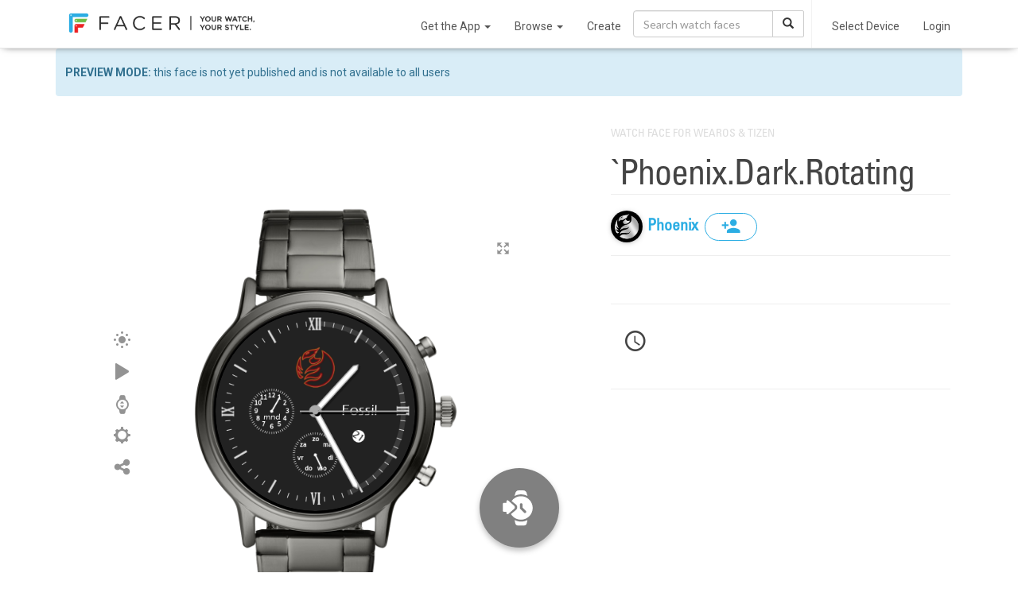

--- FILE ---
content_type: text/html; charset=utf-8
request_url: https://www.google.com/recaptcha/api2/anchor?ar=1&k=6LeY4IEfAAAAAJi2wS3bMhnS5GlPzFjQQlNeILhi&co=aHR0cHM6Ly93d3cuZmFjZXIuaW86NDQz&hl=en&v=PoyoqOPhxBO7pBk68S4YbpHZ&size=invisible&anchor-ms=20000&execute-ms=30000&cb=xmfs10ets5ey
body_size: 48564
content:
<!DOCTYPE HTML><html dir="ltr" lang="en"><head><meta http-equiv="Content-Type" content="text/html; charset=UTF-8">
<meta http-equiv="X-UA-Compatible" content="IE=edge">
<title>reCAPTCHA</title>
<style type="text/css">
/* cyrillic-ext */
@font-face {
  font-family: 'Roboto';
  font-style: normal;
  font-weight: 400;
  font-stretch: 100%;
  src: url(//fonts.gstatic.com/s/roboto/v48/KFO7CnqEu92Fr1ME7kSn66aGLdTylUAMa3GUBHMdazTgWw.woff2) format('woff2');
  unicode-range: U+0460-052F, U+1C80-1C8A, U+20B4, U+2DE0-2DFF, U+A640-A69F, U+FE2E-FE2F;
}
/* cyrillic */
@font-face {
  font-family: 'Roboto';
  font-style: normal;
  font-weight: 400;
  font-stretch: 100%;
  src: url(//fonts.gstatic.com/s/roboto/v48/KFO7CnqEu92Fr1ME7kSn66aGLdTylUAMa3iUBHMdazTgWw.woff2) format('woff2');
  unicode-range: U+0301, U+0400-045F, U+0490-0491, U+04B0-04B1, U+2116;
}
/* greek-ext */
@font-face {
  font-family: 'Roboto';
  font-style: normal;
  font-weight: 400;
  font-stretch: 100%;
  src: url(//fonts.gstatic.com/s/roboto/v48/KFO7CnqEu92Fr1ME7kSn66aGLdTylUAMa3CUBHMdazTgWw.woff2) format('woff2');
  unicode-range: U+1F00-1FFF;
}
/* greek */
@font-face {
  font-family: 'Roboto';
  font-style: normal;
  font-weight: 400;
  font-stretch: 100%;
  src: url(//fonts.gstatic.com/s/roboto/v48/KFO7CnqEu92Fr1ME7kSn66aGLdTylUAMa3-UBHMdazTgWw.woff2) format('woff2');
  unicode-range: U+0370-0377, U+037A-037F, U+0384-038A, U+038C, U+038E-03A1, U+03A3-03FF;
}
/* math */
@font-face {
  font-family: 'Roboto';
  font-style: normal;
  font-weight: 400;
  font-stretch: 100%;
  src: url(//fonts.gstatic.com/s/roboto/v48/KFO7CnqEu92Fr1ME7kSn66aGLdTylUAMawCUBHMdazTgWw.woff2) format('woff2');
  unicode-range: U+0302-0303, U+0305, U+0307-0308, U+0310, U+0312, U+0315, U+031A, U+0326-0327, U+032C, U+032F-0330, U+0332-0333, U+0338, U+033A, U+0346, U+034D, U+0391-03A1, U+03A3-03A9, U+03B1-03C9, U+03D1, U+03D5-03D6, U+03F0-03F1, U+03F4-03F5, U+2016-2017, U+2034-2038, U+203C, U+2040, U+2043, U+2047, U+2050, U+2057, U+205F, U+2070-2071, U+2074-208E, U+2090-209C, U+20D0-20DC, U+20E1, U+20E5-20EF, U+2100-2112, U+2114-2115, U+2117-2121, U+2123-214F, U+2190, U+2192, U+2194-21AE, U+21B0-21E5, U+21F1-21F2, U+21F4-2211, U+2213-2214, U+2216-22FF, U+2308-230B, U+2310, U+2319, U+231C-2321, U+2336-237A, U+237C, U+2395, U+239B-23B7, U+23D0, U+23DC-23E1, U+2474-2475, U+25AF, U+25B3, U+25B7, U+25BD, U+25C1, U+25CA, U+25CC, U+25FB, U+266D-266F, U+27C0-27FF, U+2900-2AFF, U+2B0E-2B11, U+2B30-2B4C, U+2BFE, U+3030, U+FF5B, U+FF5D, U+1D400-1D7FF, U+1EE00-1EEFF;
}
/* symbols */
@font-face {
  font-family: 'Roboto';
  font-style: normal;
  font-weight: 400;
  font-stretch: 100%;
  src: url(//fonts.gstatic.com/s/roboto/v48/KFO7CnqEu92Fr1ME7kSn66aGLdTylUAMaxKUBHMdazTgWw.woff2) format('woff2');
  unicode-range: U+0001-000C, U+000E-001F, U+007F-009F, U+20DD-20E0, U+20E2-20E4, U+2150-218F, U+2190, U+2192, U+2194-2199, U+21AF, U+21E6-21F0, U+21F3, U+2218-2219, U+2299, U+22C4-22C6, U+2300-243F, U+2440-244A, U+2460-24FF, U+25A0-27BF, U+2800-28FF, U+2921-2922, U+2981, U+29BF, U+29EB, U+2B00-2BFF, U+4DC0-4DFF, U+FFF9-FFFB, U+10140-1018E, U+10190-1019C, U+101A0, U+101D0-101FD, U+102E0-102FB, U+10E60-10E7E, U+1D2C0-1D2D3, U+1D2E0-1D37F, U+1F000-1F0FF, U+1F100-1F1AD, U+1F1E6-1F1FF, U+1F30D-1F30F, U+1F315, U+1F31C, U+1F31E, U+1F320-1F32C, U+1F336, U+1F378, U+1F37D, U+1F382, U+1F393-1F39F, U+1F3A7-1F3A8, U+1F3AC-1F3AF, U+1F3C2, U+1F3C4-1F3C6, U+1F3CA-1F3CE, U+1F3D4-1F3E0, U+1F3ED, U+1F3F1-1F3F3, U+1F3F5-1F3F7, U+1F408, U+1F415, U+1F41F, U+1F426, U+1F43F, U+1F441-1F442, U+1F444, U+1F446-1F449, U+1F44C-1F44E, U+1F453, U+1F46A, U+1F47D, U+1F4A3, U+1F4B0, U+1F4B3, U+1F4B9, U+1F4BB, U+1F4BF, U+1F4C8-1F4CB, U+1F4D6, U+1F4DA, U+1F4DF, U+1F4E3-1F4E6, U+1F4EA-1F4ED, U+1F4F7, U+1F4F9-1F4FB, U+1F4FD-1F4FE, U+1F503, U+1F507-1F50B, U+1F50D, U+1F512-1F513, U+1F53E-1F54A, U+1F54F-1F5FA, U+1F610, U+1F650-1F67F, U+1F687, U+1F68D, U+1F691, U+1F694, U+1F698, U+1F6AD, U+1F6B2, U+1F6B9-1F6BA, U+1F6BC, U+1F6C6-1F6CF, U+1F6D3-1F6D7, U+1F6E0-1F6EA, U+1F6F0-1F6F3, U+1F6F7-1F6FC, U+1F700-1F7FF, U+1F800-1F80B, U+1F810-1F847, U+1F850-1F859, U+1F860-1F887, U+1F890-1F8AD, U+1F8B0-1F8BB, U+1F8C0-1F8C1, U+1F900-1F90B, U+1F93B, U+1F946, U+1F984, U+1F996, U+1F9E9, U+1FA00-1FA6F, U+1FA70-1FA7C, U+1FA80-1FA89, U+1FA8F-1FAC6, U+1FACE-1FADC, U+1FADF-1FAE9, U+1FAF0-1FAF8, U+1FB00-1FBFF;
}
/* vietnamese */
@font-face {
  font-family: 'Roboto';
  font-style: normal;
  font-weight: 400;
  font-stretch: 100%;
  src: url(//fonts.gstatic.com/s/roboto/v48/KFO7CnqEu92Fr1ME7kSn66aGLdTylUAMa3OUBHMdazTgWw.woff2) format('woff2');
  unicode-range: U+0102-0103, U+0110-0111, U+0128-0129, U+0168-0169, U+01A0-01A1, U+01AF-01B0, U+0300-0301, U+0303-0304, U+0308-0309, U+0323, U+0329, U+1EA0-1EF9, U+20AB;
}
/* latin-ext */
@font-face {
  font-family: 'Roboto';
  font-style: normal;
  font-weight: 400;
  font-stretch: 100%;
  src: url(//fonts.gstatic.com/s/roboto/v48/KFO7CnqEu92Fr1ME7kSn66aGLdTylUAMa3KUBHMdazTgWw.woff2) format('woff2');
  unicode-range: U+0100-02BA, U+02BD-02C5, U+02C7-02CC, U+02CE-02D7, U+02DD-02FF, U+0304, U+0308, U+0329, U+1D00-1DBF, U+1E00-1E9F, U+1EF2-1EFF, U+2020, U+20A0-20AB, U+20AD-20C0, U+2113, U+2C60-2C7F, U+A720-A7FF;
}
/* latin */
@font-face {
  font-family: 'Roboto';
  font-style: normal;
  font-weight: 400;
  font-stretch: 100%;
  src: url(//fonts.gstatic.com/s/roboto/v48/KFO7CnqEu92Fr1ME7kSn66aGLdTylUAMa3yUBHMdazQ.woff2) format('woff2');
  unicode-range: U+0000-00FF, U+0131, U+0152-0153, U+02BB-02BC, U+02C6, U+02DA, U+02DC, U+0304, U+0308, U+0329, U+2000-206F, U+20AC, U+2122, U+2191, U+2193, U+2212, U+2215, U+FEFF, U+FFFD;
}
/* cyrillic-ext */
@font-face {
  font-family: 'Roboto';
  font-style: normal;
  font-weight: 500;
  font-stretch: 100%;
  src: url(//fonts.gstatic.com/s/roboto/v48/KFO7CnqEu92Fr1ME7kSn66aGLdTylUAMa3GUBHMdazTgWw.woff2) format('woff2');
  unicode-range: U+0460-052F, U+1C80-1C8A, U+20B4, U+2DE0-2DFF, U+A640-A69F, U+FE2E-FE2F;
}
/* cyrillic */
@font-face {
  font-family: 'Roboto';
  font-style: normal;
  font-weight: 500;
  font-stretch: 100%;
  src: url(//fonts.gstatic.com/s/roboto/v48/KFO7CnqEu92Fr1ME7kSn66aGLdTylUAMa3iUBHMdazTgWw.woff2) format('woff2');
  unicode-range: U+0301, U+0400-045F, U+0490-0491, U+04B0-04B1, U+2116;
}
/* greek-ext */
@font-face {
  font-family: 'Roboto';
  font-style: normal;
  font-weight: 500;
  font-stretch: 100%;
  src: url(//fonts.gstatic.com/s/roboto/v48/KFO7CnqEu92Fr1ME7kSn66aGLdTylUAMa3CUBHMdazTgWw.woff2) format('woff2');
  unicode-range: U+1F00-1FFF;
}
/* greek */
@font-face {
  font-family: 'Roboto';
  font-style: normal;
  font-weight: 500;
  font-stretch: 100%;
  src: url(//fonts.gstatic.com/s/roboto/v48/KFO7CnqEu92Fr1ME7kSn66aGLdTylUAMa3-UBHMdazTgWw.woff2) format('woff2');
  unicode-range: U+0370-0377, U+037A-037F, U+0384-038A, U+038C, U+038E-03A1, U+03A3-03FF;
}
/* math */
@font-face {
  font-family: 'Roboto';
  font-style: normal;
  font-weight: 500;
  font-stretch: 100%;
  src: url(//fonts.gstatic.com/s/roboto/v48/KFO7CnqEu92Fr1ME7kSn66aGLdTylUAMawCUBHMdazTgWw.woff2) format('woff2');
  unicode-range: U+0302-0303, U+0305, U+0307-0308, U+0310, U+0312, U+0315, U+031A, U+0326-0327, U+032C, U+032F-0330, U+0332-0333, U+0338, U+033A, U+0346, U+034D, U+0391-03A1, U+03A3-03A9, U+03B1-03C9, U+03D1, U+03D5-03D6, U+03F0-03F1, U+03F4-03F5, U+2016-2017, U+2034-2038, U+203C, U+2040, U+2043, U+2047, U+2050, U+2057, U+205F, U+2070-2071, U+2074-208E, U+2090-209C, U+20D0-20DC, U+20E1, U+20E5-20EF, U+2100-2112, U+2114-2115, U+2117-2121, U+2123-214F, U+2190, U+2192, U+2194-21AE, U+21B0-21E5, U+21F1-21F2, U+21F4-2211, U+2213-2214, U+2216-22FF, U+2308-230B, U+2310, U+2319, U+231C-2321, U+2336-237A, U+237C, U+2395, U+239B-23B7, U+23D0, U+23DC-23E1, U+2474-2475, U+25AF, U+25B3, U+25B7, U+25BD, U+25C1, U+25CA, U+25CC, U+25FB, U+266D-266F, U+27C0-27FF, U+2900-2AFF, U+2B0E-2B11, U+2B30-2B4C, U+2BFE, U+3030, U+FF5B, U+FF5D, U+1D400-1D7FF, U+1EE00-1EEFF;
}
/* symbols */
@font-face {
  font-family: 'Roboto';
  font-style: normal;
  font-weight: 500;
  font-stretch: 100%;
  src: url(//fonts.gstatic.com/s/roboto/v48/KFO7CnqEu92Fr1ME7kSn66aGLdTylUAMaxKUBHMdazTgWw.woff2) format('woff2');
  unicode-range: U+0001-000C, U+000E-001F, U+007F-009F, U+20DD-20E0, U+20E2-20E4, U+2150-218F, U+2190, U+2192, U+2194-2199, U+21AF, U+21E6-21F0, U+21F3, U+2218-2219, U+2299, U+22C4-22C6, U+2300-243F, U+2440-244A, U+2460-24FF, U+25A0-27BF, U+2800-28FF, U+2921-2922, U+2981, U+29BF, U+29EB, U+2B00-2BFF, U+4DC0-4DFF, U+FFF9-FFFB, U+10140-1018E, U+10190-1019C, U+101A0, U+101D0-101FD, U+102E0-102FB, U+10E60-10E7E, U+1D2C0-1D2D3, U+1D2E0-1D37F, U+1F000-1F0FF, U+1F100-1F1AD, U+1F1E6-1F1FF, U+1F30D-1F30F, U+1F315, U+1F31C, U+1F31E, U+1F320-1F32C, U+1F336, U+1F378, U+1F37D, U+1F382, U+1F393-1F39F, U+1F3A7-1F3A8, U+1F3AC-1F3AF, U+1F3C2, U+1F3C4-1F3C6, U+1F3CA-1F3CE, U+1F3D4-1F3E0, U+1F3ED, U+1F3F1-1F3F3, U+1F3F5-1F3F7, U+1F408, U+1F415, U+1F41F, U+1F426, U+1F43F, U+1F441-1F442, U+1F444, U+1F446-1F449, U+1F44C-1F44E, U+1F453, U+1F46A, U+1F47D, U+1F4A3, U+1F4B0, U+1F4B3, U+1F4B9, U+1F4BB, U+1F4BF, U+1F4C8-1F4CB, U+1F4D6, U+1F4DA, U+1F4DF, U+1F4E3-1F4E6, U+1F4EA-1F4ED, U+1F4F7, U+1F4F9-1F4FB, U+1F4FD-1F4FE, U+1F503, U+1F507-1F50B, U+1F50D, U+1F512-1F513, U+1F53E-1F54A, U+1F54F-1F5FA, U+1F610, U+1F650-1F67F, U+1F687, U+1F68D, U+1F691, U+1F694, U+1F698, U+1F6AD, U+1F6B2, U+1F6B9-1F6BA, U+1F6BC, U+1F6C6-1F6CF, U+1F6D3-1F6D7, U+1F6E0-1F6EA, U+1F6F0-1F6F3, U+1F6F7-1F6FC, U+1F700-1F7FF, U+1F800-1F80B, U+1F810-1F847, U+1F850-1F859, U+1F860-1F887, U+1F890-1F8AD, U+1F8B0-1F8BB, U+1F8C0-1F8C1, U+1F900-1F90B, U+1F93B, U+1F946, U+1F984, U+1F996, U+1F9E9, U+1FA00-1FA6F, U+1FA70-1FA7C, U+1FA80-1FA89, U+1FA8F-1FAC6, U+1FACE-1FADC, U+1FADF-1FAE9, U+1FAF0-1FAF8, U+1FB00-1FBFF;
}
/* vietnamese */
@font-face {
  font-family: 'Roboto';
  font-style: normal;
  font-weight: 500;
  font-stretch: 100%;
  src: url(//fonts.gstatic.com/s/roboto/v48/KFO7CnqEu92Fr1ME7kSn66aGLdTylUAMa3OUBHMdazTgWw.woff2) format('woff2');
  unicode-range: U+0102-0103, U+0110-0111, U+0128-0129, U+0168-0169, U+01A0-01A1, U+01AF-01B0, U+0300-0301, U+0303-0304, U+0308-0309, U+0323, U+0329, U+1EA0-1EF9, U+20AB;
}
/* latin-ext */
@font-face {
  font-family: 'Roboto';
  font-style: normal;
  font-weight: 500;
  font-stretch: 100%;
  src: url(//fonts.gstatic.com/s/roboto/v48/KFO7CnqEu92Fr1ME7kSn66aGLdTylUAMa3KUBHMdazTgWw.woff2) format('woff2');
  unicode-range: U+0100-02BA, U+02BD-02C5, U+02C7-02CC, U+02CE-02D7, U+02DD-02FF, U+0304, U+0308, U+0329, U+1D00-1DBF, U+1E00-1E9F, U+1EF2-1EFF, U+2020, U+20A0-20AB, U+20AD-20C0, U+2113, U+2C60-2C7F, U+A720-A7FF;
}
/* latin */
@font-face {
  font-family: 'Roboto';
  font-style: normal;
  font-weight: 500;
  font-stretch: 100%;
  src: url(//fonts.gstatic.com/s/roboto/v48/KFO7CnqEu92Fr1ME7kSn66aGLdTylUAMa3yUBHMdazQ.woff2) format('woff2');
  unicode-range: U+0000-00FF, U+0131, U+0152-0153, U+02BB-02BC, U+02C6, U+02DA, U+02DC, U+0304, U+0308, U+0329, U+2000-206F, U+20AC, U+2122, U+2191, U+2193, U+2212, U+2215, U+FEFF, U+FFFD;
}
/* cyrillic-ext */
@font-face {
  font-family: 'Roboto';
  font-style: normal;
  font-weight: 900;
  font-stretch: 100%;
  src: url(//fonts.gstatic.com/s/roboto/v48/KFO7CnqEu92Fr1ME7kSn66aGLdTylUAMa3GUBHMdazTgWw.woff2) format('woff2');
  unicode-range: U+0460-052F, U+1C80-1C8A, U+20B4, U+2DE0-2DFF, U+A640-A69F, U+FE2E-FE2F;
}
/* cyrillic */
@font-face {
  font-family: 'Roboto';
  font-style: normal;
  font-weight: 900;
  font-stretch: 100%;
  src: url(//fonts.gstatic.com/s/roboto/v48/KFO7CnqEu92Fr1ME7kSn66aGLdTylUAMa3iUBHMdazTgWw.woff2) format('woff2');
  unicode-range: U+0301, U+0400-045F, U+0490-0491, U+04B0-04B1, U+2116;
}
/* greek-ext */
@font-face {
  font-family: 'Roboto';
  font-style: normal;
  font-weight: 900;
  font-stretch: 100%;
  src: url(//fonts.gstatic.com/s/roboto/v48/KFO7CnqEu92Fr1ME7kSn66aGLdTylUAMa3CUBHMdazTgWw.woff2) format('woff2');
  unicode-range: U+1F00-1FFF;
}
/* greek */
@font-face {
  font-family: 'Roboto';
  font-style: normal;
  font-weight: 900;
  font-stretch: 100%;
  src: url(//fonts.gstatic.com/s/roboto/v48/KFO7CnqEu92Fr1ME7kSn66aGLdTylUAMa3-UBHMdazTgWw.woff2) format('woff2');
  unicode-range: U+0370-0377, U+037A-037F, U+0384-038A, U+038C, U+038E-03A1, U+03A3-03FF;
}
/* math */
@font-face {
  font-family: 'Roboto';
  font-style: normal;
  font-weight: 900;
  font-stretch: 100%;
  src: url(//fonts.gstatic.com/s/roboto/v48/KFO7CnqEu92Fr1ME7kSn66aGLdTylUAMawCUBHMdazTgWw.woff2) format('woff2');
  unicode-range: U+0302-0303, U+0305, U+0307-0308, U+0310, U+0312, U+0315, U+031A, U+0326-0327, U+032C, U+032F-0330, U+0332-0333, U+0338, U+033A, U+0346, U+034D, U+0391-03A1, U+03A3-03A9, U+03B1-03C9, U+03D1, U+03D5-03D6, U+03F0-03F1, U+03F4-03F5, U+2016-2017, U+2034-2038, U+203C, U+2040, U+2043, U+2047, U+2050, U+2057, U+205F, U+2070-2071, U+2074-208E, U+2090-209C, U+20D0-20DC, U+20E1, U+20E5-20EF, U+2100-2112, U+2114-2115, U+2117-2121, U+2123-214F, U+2190, U+2192, U+2194-21AE, U+21B0-21E5, U+21F1-21F2, U+21F4-2211, U+2213-2214, U+2216-22FF, U+2308-230B, U+2310, U+2319, U+231C-2321, U+2336-237A, U+237C, U+2395, U+239B-23B7, U+23D0, U+23DC-23E1, U+2474-2475, U+25AF, U+25B3, U+25B7, U+25BD, U+25C1, U+25CA, U+25CC, U+25FB, U+266D-266F, U+27C0-27FF, U+2900-2AFF, U+2B0E-2B11, U+2B30-2B4C, U+2BFE, U+3030, U+FF5B, U+FF5D, U+1D400-1D7FF, U+1EE00-1EEFF;
}
/* symbols */
@font-face {
  font-family: 'Roboto';
  font-style: normal;
  font-weight: 900;
  font-stretch: 100%;
  src: url(//fonts.gstatic.com/s/roboto/v48/KFO7CnqEu92Fr1ME7kSn66aGLdTylUAMaxKUBHMdazTgWw.woff2) format('woff2');
  unicode-range: U+0001-000C, U+000E-001F, U+007F-009F, U+20DD-20E0, U+20E2-20E4, U+2150-218F, U+2190, U+2192, U+2194-2199, U+21AF, U+21E6-21F0, U+21F3, U+2218-2219, U+2299, U+22C4-22C6, U+2300-243F, U+2440-244A, U+2460-24FF, U+25A0-27BF, U+2800-28FF, U+2921-2922, U+2981, U+29BF, U+29EB, U+2B00-2BFF, U+4DC0-4DFF, U+FFF9-FFFB, U+10140-1018E, U+10190-1019C, U+101A0, U+101D0-101FD, U+102E0-102FB, U+10E60-10E7E, U+1D2C0-1D2D3, U+1D2E0-1D37F, U+1F000-1F0FF, U+1F100-1F1AD, U+1F1E6-1F1FF, U+1F30D-1F30F, U+1F315, U+1F31C, U+1F31E, U+1F320-1F32C, U+1F336, U+1F378, U+1F37D, U+1F382, U+1F393-1F39F, U+1F3A7-1F3A8, U+1F3AC-1F3AF, U+1F3C2, U+1F3C4-1F3C6, U+1F3CA-1F3CE, U+1F3D4-1F3E0, U+1F3ED, U+1F3F1-1F3F3, U+1F3F5-1F3F7, U+1F408, U+1F415, U+1F41F, U+1F426, U+1F43F, U+1F441-1F442, U+1F444, U+1F446-1F449, U+1F44C-1F44E, U+1F453, U+1F46A, U+1F47D, U+1F4A3, U+1F4B0, U+1F4B3, U+1F4B9, U+1F4BB, U+1F4BF, U+1F4C8-1F4CB, U+1F4D6, U+1F4DA, U+1F4DF, U+1F4E3-1F4E6, U+1F4EA-1F4ED, U+1F4F7, U+1F4F9-1F4FB, U+1F4FD-1F4FE, U+1F503, U+1F507-1F50B, U+1F50D, U+1F512-1F513, U+1F53E-1F54A, U+1F54F-1F5FA, U+1F610, U+1F650-1F67F, U+1F687, U+1F68D, U+1F691, U+1F694, U+1F698, U+1F6AD, U+1F6B2, U+1F6B9-1F6BA, U+1F6BC, U+1F6C6-1F6CF, U+1F6D3-1F6D7, U+1F6E0-1F6EA, U+1F6F0-1F6F3, U+1F6F7-1F6FC, U+1F700-1F7FF, U+1F800-1F80B, U+1F810-1F847, U+1F850-1F859, U+1F860-1F887, U+1F890-1F8AD, U+1F8B0-1F8BB, U+1F8C0-1F8C1, U+1F900-1F90B, U+1F93B, U+1F946, U+1F984, U+1F996, U+1F9E9, U+1FA00-1FA6F, U+1FA70-1FA7C, U+1FA80-1FA89, U+1FA8F-1FAC6, U+1FACE-1FADC, U+1FADF-1FAE9, U+1FAF0-1FAF8, U+1FB00-1FBFF;
}
/* vietnamese */
@font-face {
  font-family: 'Roboto';
  font-style: normal;
  font-weight: 900;
  font-stretch: 100%;
  src: url(//fonts.gstatic.com/s/roboto/v48/KFO7CnqEu92Fr1ME7kSn66aGLdTylUAMa3OUBHMdazTgWw.woff2) format('woff2');
  unicode-range: U+0102-0103, U+0110-0111, U+0128-0129, U+0168-0169, U+01A0-01A1, U+01AF-01B0, U+0300-0301, U+0303-0304, U+0308-0309, U+0323, U+0329, U+1EA0-1EF9, U+20AB;
}
/* latin-ext */
@font-face {
  font-family: 'Roboto';
  font-style: normal;
  font-weight: 900;
  font-stretch: 100%;
  src: url(//fonts.gstatic.com/s/roboto/v48/KFO7CnqEu92Fr1ME7kSn66aGLdTylUAMa3KUBHMdazTgWw.woff2) format('woff2');
  unicode-range: U+0100-02BA, U+02BD-02C5, U+02C7-02CC, U+02CE-02D7, U+02DD-02FF, U+0304, U+0308, U+0329, U+1D00-1DBF, U+1E00-1E9F, U+1EF2-1EFF, U+2020, U+20A0-20AB, U+20AD-20C0, U+2113, U+2C60-2C7F, U+A720-A7FF;
}
/* latin */
@font-face {
  font-family: 'Roboto';
  font-style: normal;
  font-weight: 900;
  font-stretch: 100%;
  src: url(//fonts.gstatic.com/s/roboto/v48/KFO7CnqEu92Fr1ME7kSn66aGLdTylUAMa3yUBHMdazQ.woff2) format('woff2');
  unicode-range: U+0000-00FF, U+0131, U+0152-0153, U+02BB-02BC, U+02C6, U+02DA, U+02DC, U+0304, U+0308, U+0329, U+2000-206F, U+20AC, U+2122, U+2191, U+2193, U+2212, U+2215, U+FEFF, U+FFFD;
}

</style>
<link rel="stylesheet" type="text/css" href="https://www.gstatic.com/recaptcha/releases/PoyoqOPhxBO7pBk68S4YbpHZ/styles__ltr.css">
<script nonce="JrDxIBm2XnUT5Ozx9Tx90A" type="text/javascript">window['__recaptcha_api'] = 'https://www.google.com/recaptcha/api2/';</script>
<script type="text/javascript" src="https://www.gstatic.com/recaptcha/releases/PoyoqOPhxBO7pBk68S4YbpHZ/recaptcha__en.js" nonce="JrDxIBm2XnUT5Ozx9Tx90A">
      
    </script></head>
<body><div id="rc-anchor-alert" class="rc-anchor-alert"></div>
<input type="hidden" id="recaptcha-token" value="[base64]">
<script type="text/javascript" nonce="JrDxIBm2XnUT5Ozx9Tx90A">
      recaptcha.anchor.Main.init("[\x22ainput\x22,[\x22bgdata\x22,\x22\x22,\[base64]/[base64]/[base64]/bmV3IHJbeF0oY1swXSk6RT09Mj9uZXcgclt4XShjWzBdLGNbMV0pOkU9PTM/bmV3IHJbeF0oY1swXSxjWzFdLGNbMl0pOkU9PTQ/[base64]/[base64]/[base64]/[base64]/[base64]/[base64]/[base64]/[base64]\x22,\[base64]\x22,\[base64]/Dk8O1w7XDusKMw47Dt0LDiMKeIHnChcOfw4fDrcKKw5FINUcUw5RtP8KRwrBzw7c+EcKiMD7DqsK/w47DjsO5wovDjAVcw6o8McOYw5nDvyXDjMO3DcO6w7lTw50vw6RnwpJReFDDjEY9w4czYcOuw7pgMsKUYsObPghvw4DDuDLCjU3Cj3LDh3zCh2PDnEAgWCbCnlvDik9bQMO5wq4TwoZOwqwhwoVyw499aMO0OiLDnEF/F8KRw544YwRJwoZHPMKNw751w4LCi8OwwrtINMOxwr8OM8KTwr/DoMKzw5LCtjpawp7CtjgPL8KZJMKffcK6w4VgwrI/w4lHYEfCq8OsHW3Cg8KiLk1Ww7rDjCwKSBDCmMOcw4MTwqonLhpve8OuwozDiG/[base64]/[base64]/w7gbw7fDrxHChMK2e8KFwr/DjcOkw5coCjF7w4l3OcKMwp7CvmHCnMKww7MYwrPCkMKqw4PChB1awoHDtAhZM8OkHRhywoXDo8O9w6XDtydDccOBJcOJw41/esOdPlZEwpUsVsOBw4Rfw7kfw6vCpnMvw63DkcKswojDhsOHAHoDNsOHBBHDnUPDox1rwpLChcKFwpDDuTDDrsKzDxLDh8Kawo3CqsOYaCfCrlnCtX0Vwr/DucOgKMOWZcKEw55cwqLDtMObwpc+w5fClcKtw5HCsx7Comp6QsONwrMmPC/[base64]/Ds1LCjXLCs0/CvMO8bMK/[base64]/[base64]/[base64]/CjBvCoSPDtX9lIcKPwpzCtWFWNDwOUjRzAXJww5sgClPCjXrDjcKLw4vCtnMYYXzDogosJlfCnsOkw6h4EMKjUmY6wrxKfFR6w4fDmMOpw4PCoEckwp1teh8YwoEowprDl2F1wqdoE8Kbwq/CgsOJw4g3w79kPsOlwo/CpMKEf8OiworCuVHDuBbDhcOqwprDnQsQPglMwq3DuwnDjMKyKQ/CrRZNw5/[base64]/CgRIOw5jDs8KbYcOEw7zDoAHCgcKoXsOaOTxKMMKnSQh4wqEsw7wLw7t0w7YZw4NJeMOQwpAkw7rDscORwqE6woPCoWkaXcKSf8OTCMKfw4rDr18hEsKUK8KGBXvCvFfCqn/Dg1QzTnLClm49w43DpADCmVQUAsKhw7jDvMOtw4XCjiREOcOeExYaw5hFw7PDjQbCtMKgwoYYw5HDj8K1JsO/FcKkbcK6T8ONwqELd8ObH2ckfMKXw6jCpMKiwpbCgcKbw7vCpsOUBV1qA2fCs8OdL2lHehQBSxRzwo/[base64]/Cu0Q2ZBzDuGrCg2fDrcKAwo7DoMO6wpZ4w4Mgeh/DkVDCuVDChQzDsMOdwoZFEsKpwpZ7Z8KNFcOqBMOHwoDCmcK+w5sNwqNJw5/CmBY/w5UDwoHDjTFNJsOsY8OEw5zDksOdejE4wrXDji5nYx1tFgPDk8KVesKKYzQwdMOldsKdwq3Cj8O5w4PDksOgYm7DmMOCG8K0wrvDlcOOUBrDhkoxwo/[base64]/[base64]/D8OzD8O/[base64]/DiC3DhMOCMwFPwqY7b0dHXMKewp0nIwrDg8OXwqoZwpPDkcO3EkwIwohiw57DssKrfhMEV8KJPWxrwqcOwoPDml05B8OXw4s+GEUFLVxEAmUTw5YyZ8OTE8OoXyPCtsOwdG7Dp0fCoMKsS8KANlslN8Osw6xoSsOWTy/DqMO3EcKFw5V/wr0TOCTDtsOUYMOhRBrCusO8w4www6NXw4XCtsOww6MkFUM1W8KQw6kEF8KswrQ/wr99wqJjI8KWXljCqsO0ZcKAHsOWJgDCu8OvwpXCksOgaktHw7rDkA0pDiPCuk/DhABcw63CuQvDlg5qW37CkGFGwrPDnsOQw7/DpDFsw7rDvsOWw5DCmAg9H8KNwollwpUxMcOsByzCusOpI8KfI1/CnsKlwrATwpMqI8KCwqPCpzcAw6/DpcOnACrCsxoXw4VmwrTDvcKfw7oewp7DlHwWw4ASw6s4QF7CisOrKMOsGsOyaMK1ccKKfVN+Zl1EVSjDucO5w5zCnSBfwphew5bDo8ObWcOiwo/DshZCwo9mASDDjD/DpFsuw7IOcBvDjw1Jwrh3w7p6P8KuXERXw6kXRsO3GkQjw5Y0w6rCjFQlw75Tw59Dw6DDh2JWUE1hGcKQYsK2GcKJblMTVcONwrzCl8OewoUnHcOmY8KgwoHDtMK3McOnw4jDuUdXOcKlVmwQfMKnwplaeH/DksO7w71hcUMSwrdOV8KHwoNITsOcwpzDn10HTEIXw6QHwrYQP2QbcsKDTcOHA03DnsO0wrzDsF9rG8OYcxgQw4rDjMK5H8O8Y8Kqw50twqTCsBpDwpoXbgjDkWFewpghHWHDqMOnRzF8bgbDv8O6R37CjCfDui97RQRtwq/DpEDCnW1Iw7PDqR4pwosZwrMpW8K0w5J/[base64]/[base64]/[base64]/[base64]/DtyLDpjvCrsKdw55RWWbCpMKAw6/[base64]/LAbDpSlHw5BFwojDigUuwq/[base64]/DiVJcA8K7w6dlwrxFw6IywpUbdkh/GsOeRMO6w7VPwqVnw4TDoMK9FcKxwq1rAi0jTcKqwoh7MSw2MB8+wrDDjMOdDsK6KMOmCTjCt3nDpsOGOcKhH3tTw43DhcOhQ8ORwro9CsKdJXXDq8Orw7XCsErCvBtww6fCssOww78SYU41IMKQPhHCnR/CmWsAwpLDicK1w43DvAfDmRJ0DiBiX8KhwrslHsOrw4V1woBTK8KrwoHDicKhw5Amw6fCpyh3Vy3Ck8Ouw6dPc8K8wqfDksKzw5nDgAwywoxnZAoCRjAmw45rwotHwoxdJMKJPMO/w77DjWtcPcOvw7rCiMOgAkMKw5jCg03CsVDCtwDDpMKIcxAeC8KLecKww7VRw5/DmkXCrMO4w5zCqsO9w6tRY2RMXMOJeAfDjsOjAXx6w4g9wqTCtsOfwqTCt8KEwq/DpgdTw5fCkMKFwph3wrnDiSZ3wrrDqMKww75RwpUQLMK2HcOTw6fDi0F+HQt4wo3DlMKCwqfCs0/DlHLDugzClFXChEbDjQ8uwoAhYDLCqsKAwpPCqsKjwoBBHT/CvcOLw4jDt2UMPcKAw63DpztCwpNXBE4CwrMnAErDpXM/w5o0NxZXw57Cnh4dwpJCNcKTSAHDqX3Co8KOw6bDtMKRKMKqwqs4w6LCpsOOwpslMsOiwobDm8K1F8KbJgTClMOjXBrDu2w8AcKrwoXCs8O6ZcK3Z8KnwpbDm2HDoi3DqRvChzHCl8OZFBY1w5Aow4XDssK6A1vDuWXCjw8yw6TCucK2YsKJwq47w71/[base64]/DjcOLw7RUSMOdCkDCqcKLXScIUykUwolCwpdCa3HDg8OpdUPDq8KiNHw1wpVQC8ONw4fChyfChV7ClCrDsMKTwojCrcO5RsKza23CtVxcw4JlRsOWw48Iwr0hJsOHCRzDjMKNSMKUw77Dg8O/YRwTIsKww7fDiH1Ww5TCgkHCh8KvOsOQLVDDoQvCoH/CjMOmGyXDoDM0wohlLEVJeMOrw69kJMK8wqLDo2XCh3bCrsKww7rCo2hDw6vCv19KN8Ozw6/DsDPDnH5Cw4bCngIPwo/[base64]/[base64]/wobDpGrCvmkHJ8KSBsOFPFXCq8OvOD8pcsKuVUVAQAPDlMOdw6zDjU3DqcOWw6Qww5BFwrUewosTdnrCvMOaA8K2GcO2FMKNHMO6wrUsw4kBUy1HElQ+w5rCkFrDpmkAwqzCk8OXMQYtNy/DocK3QQ5mH8KANyfCh8KfFxgnw7xow7fCtcOHVm3Cpz7DisKAwoTCp8KgHj3CggjDjTrCo8KkOEzDkAgfGRfCtSkjw4nDvMOtfCzDqyAIw43Cj8KKw4fCi8KgelZAeAU0G8Kaw7lTEcOsFVokwqE9w5TCsG/[base64]/ClzIMVsKNJ8KXY8ODdkY7OcKjbcKOwpMEw6rDtiFsGEzDlRwWA8KWZV9mPDYKNEcmHz/Cl0jDgmrDuw4HwoRXw6VxHcO3BhBid8KTw7bCl8KOw7TCnSItw4cETMKpXMOndlXCmnp0w55zdEfDmAjCl8O0w5fCjEROEg/Dvx1rRsO/[base64]/Coi/DusOmw4vDrhEQKMKNw77DlsKqJsOXw7ofw4nDm8Oyw7bDrcOkwoXCrcOGKCV4TAI/wqxNd8OPc8KjcQ4BewUCwoHDg8OywoggwqvCqTNVw4Q1wqLCunPCrQFkwr/DiA7CnMKHZyBAYTTDp8KyNsObw7AjasKKw7/[base64]/CqsKWc3HChFrCs8K9EcOvwrp6W23DiV7Do1FfNsO6w61/[base64]/w7fDk3t5w5glG1bDth/Doj7CvsO8DCsaw5/DocKawqjDpMOMw6Q/wq4bwpscw7ZBwqIewqHDvcK3w7cgwrZ/aGfCu8KiwqYEwoNjw7pgHcOSE8O7w4TCqMOWw6EaK1PDhMOcw7TCi1vCiMKow47CisOhwpkDT8OsccK1YcOXRsKyw6gRVcOJMScOw57Dnhc4w5dMw4zDlQXCksOMZcOWFBvDhMKAw77DhygDwpMiFwcdw6AzcMKbEMOrw7JpKwBRwo9sfR/Cr29pYcKdfzw3fMKRwpHCtSJhc8K5csKtVcOgJBPCtlvDocO2wqnCq8KRwoPDksORScKtwqAiCsKJw4wtwrXCpxkWw45Gw6HDlCDDjgs2E8OOUMKXVydWw5ccfcKIDsO8QQV3VE3DogfDk2fCnAnDjsOkQMO+wqjDjh1XwrYlecKoAT/CocORwoVFZVtkw7MZw4JJbcO1wo4OK2/[base64]/[base64]/wozDpMOKwrspwqLDqsKOwrbCssKSQDApw6DClnTDkGsRwojCr8Kiwo4MDMKYw6hcOsKLwoAMKMKnwpPCj8KrasOUMMK2wo3CqVjDr8KRw5Y2esOPGMKaUMOmw7XCiMO9GcK1bSLCpBQMw7BSw4LCtsKmIsKiNcK+I8KLHVk+dzXCpwbCqcKTPCBjw4Z0w5/DhE1kLCHCsQZFc8OFNcObwonDpMONwojClwrCilTDqVB3w7TCoyfCs8KvwpzDnBnDrMKkwphYw6B6w60dwrYVOT/CtBbDn2F5w7HCrjgYJ8OZwqR6wrI5EcKIw4zCkMKVE8KRwqvCpRXDiwfDgS7DkMKGdggwwpcsXF4kw6PDpGgORR3CkcK1OcKxF3fDr8OUZcO7fcK4bWfCoT3CusOwOk40asKNZsKlw7PCrHnCpm1AwrLDjsOhIMOPw4/CsgPDkcKQw47DhsKlDcOJwoHDhBxMw4psHMKtw4/Cm2JtY2jCnARWw5TCtsKmZsOIwojDnMKINcKBw4osYcKwV8OnN8OxRTEbwrVGw6x4wo56w4TDkFBrw6t/aUzDmUkxwrbDssOyOzpHb1N/dSzDqsOFw67DmXROwrQNATcuPn5sw64TRXB1NGEYGnHCthtrw4zDhB/Cj8KOw5XCrFxkfko9w5DDnUPCosKlw7h9wqFzw4HDjsOXwpYDSF/[base64]/[base64]/[base64]/w55mPzrCrMO3w63Cj8K0KS5Sw5HDn8Kgwq3CvDzDsGHCvFPCu8OLwpN4w5gnwrLDuUnDkW8Iwo81NTXDvMKTYBbDusOyGiXCncOyFMKADhrDnMKEw5/CpQoKD8OHwpXChBkBw4h4wpDDjwtlw6EzTX90WMOPwqhwwo8Xw4wzKnlfw74WwplOZD43McOEw7DDhnxqw4dAWTo5QEzCu8KKw4NWb8OdEsO5DcOlOsKwwoXCkCwLw7nCu8KSEsK/[base64]/DhABqwoTDjighw73CpFrClGAEWXR8fsOQEn5kYxHDunjCk8KlwovDlMOWUhDCuE7CoRtmUDHCisOcw5xzw6pywoZfwpVybTjCilnDkcOeBcOqJsKxcgcpwoXCk3wHw5nCrHvCoMObRMOXYwbCrsO+wr7DlsORw7kOw4nCv8OTwr7Cry1mwrdpBCrDjMKTw6/[base64]/[base64]/[base64]/GcOVOnBzw7HDun4PwoEwD2vDu8OpwrDDvcOFwrzDmcOgU8OZw5LCvsKVEcOJw6PDrcOdwr3DgQJLCcOswonCosOSwpgOTB9cb8OCw6DDrRptw4hOw7/DsVN6woTDmDPChMKow6nCjMOGwp3Ci8KabsODJcKie8OCw7tYwohvw6Irwq3Cl8OTw6wXe8K1H1DCmCPCnjHDrcKZwpXCiWbCsMKjV2lwZgXCgSrDkMOQFcK7Z1PCkMKlCVAMQcKUW3PCtcOzHsKAw6VNS1Qfw5/[base64]/DqMKCcSDDr29dJFfCtHzChl/CtMKDw59kw7VWbRDCsGRLwpfCusKzwrxgesKCPiPDqGXCnMOkw6sTL8O/wqZzScOewp7CvcKgw7vDtcK9wplKw6cpQcOIwpQOwrnDkB1GGMO3w5jCmzphwrzChsOCOApFw7lJwrnCvsKtwp4OEMK3wpIyw7XDqcKAUcK6RMOTw64YXT3CvcO6woxDK0nCnHPCty9Nw4zCpFIiw5LCmsOsKcKiFT0cwo/DvsKVJw3Dg8KYPHnDr2XDtSjCszN1R8ONB8OCT8Kfw4o4w4QJwqTCnMKNw6vCmmnCkcKww6RKw5HCggfChHdPPkgRIBHDgsKFwopSWsO0w5lxw7M6wqgELMKKw7/DhMK0Xi5ofsOrw4sPwo/Chj5MbcOOXFjDgsObGMKiIsOrw7pFwpNUGMKBYMKhKcOPwpzDkMK/w6nDncOhDRDDl8OowoQhw4HDv259wr5UwpfDuAUMwr3CuWQ9wqDDlcKRcyg+AMKjw4pTMV/Dj0fDksKLwp02wojCpHfDlMKXw5IjdxsFwrsfw6PCmMKdX8O7wpLDpsOkwqwyw6bCusKHwqwMKMO+wokpw5DDlCYZPRZEw7DDnH4Uw5HCjcK5DcO/wpFHKsKNWcOIwqklwo/Dk8OjwqrDtT7DijjDrTHDuSrCm8OAT1PDv8OZwoZwZErDtS7CqXvDqx3DiAcjwo7Cv8K/KnIzwqMDw4vDrcOjwptgDcKJFcKlw4gdwp1WXsK/w4bCgMOUwoNhVsOUaSzClgnDisKwe1rCvSJlPsKIwqMowpDDmcKRMiHDuygLNsOVMcOlLFgMw4AMQ8O3McOpFMOcw7puwo5JasOvw40/BABOwplWbcO3wo1Uw6Iww5PCgV41MMO0wrNdw79Owr7Dt8OHwqLCs8KpdMKRcUY3w5NzPsOLwoTCplfChsKnwpXDusKgURjDlTvCr8KpRsOeNl8CNWwyw5PDoMO5w4YAwqlGw7RIw4xCCENTOG4cwr/Ci3FdYsOFw7jCoMO8VSbDr8KwdWwvw6ZlCMOSwrjDocOkw6FxL0wNwpBfUMKbLxnDpMKxwoMtw5DDuMOJL8OlEcOHR8OuDsK/w7TCpcOTwpjDrhXCpsOXf8OBwpIwIFLCoBjCk8OKwrfCu8KLw6zDlkTCmcOgwokRYMKFeMK9VXAxw4l8w5VGUSM7VcOdTw/CpDvCvMOqFSnDlCvCiG9fMcKtwpzCmcOJwpNVw6YVwoloBMOFTsOFQsKYwogMVMK1woIfHSzCt8KfVsK/woXCncKfMsKpBA3ClVgOw6pTU3vCpnE4OMKswqrDu3/DsDJ4M8OZW2TDlgjCrsOuL8OQwq/[base64]/CsMKrfsOXwpvDhFoHP8K2w7TDmcOrZBDCpcOHGsOkwrvDocK6d8KHZMOQwprDuUstw7QEwrnDgGlqasK/[base64]/CjGwLw6ZgXsKkSsKxw7TDhUPDt8KkwonCpcKfwpgvacOgwo/Dqx8ywp7CkMOAJ3XDgBA9MgrCqnLDj8Oew51sJxrDiE7DsMOSwpIYwoHDliLDqCIbwo7CmSDChMO/[base64]/[base64]/[base64]/[base64]/CrsK0Y3N4w4TCiDoYQMOswrVZbsK6w5R9wrszw4Y2wp4pKcKhw4jCpMK7w6/[base64]/[base64]/CqzXDlMKFH8KBEWTDvMOewqETXlrDsjXDhMK0QCFYw44Ow6d6w6tsw5jCoMKwVMOow6/DsMOdTBNzwoN4w7gVQcO/K1ZBwrJ4wr3Cm8OOXiB6A8OSwpXCi8OfwrXCnDohHcOYKcKYQg0dUmPCmnQHw67Cu8Obw6TDn8K+w4jDnMOpwr0pwrDCsRIWw7J/[base64]/HMKZTBrDrMK/[base64]/Cm0rCjMOkMsKyUxw9N1/DhcOPP1nDucO7w5nDvMOwGSAXwoXDjUrDh8Kyw6xPw7YfJMK2JMKYQMK6YinDsWXClsOoNExDw7dwwqlawoHDvHMbaFYZMcOew4NkOQXCrcKfUMK4NsKdw75Ow6PDlA/DnkbClwvDpMKQL8KkC3UhNixHd8K1FcO7W8OfI28Rw6PCg13DgMKHcsKlwpbCvcOtwppEZMKAwpnCvHjCpsKTwq/CkzR1wol8w6jCo8Kjw5rCjmLDmTENwrXCv8Kuw7EZwofDmy8MwrDCuVlrH8K+GMOHw4lSw7dIwpTCnMOxAUNyw5Zfw6/CgW/DmEnDhRLDmW4Ew5h/cMKyZWfDnjAYfDgoasKRw5jCskBlw6fDgsO5w5bDrHlvPnwww7jDhH7Ds2N7GllJbcKjwqY/L8Osw7vDmwJVG8OOwrfCtcKTbMOKIsKYwq1sUsOBAT41TsOdw5vChsK6wq5hw7sOQGvCmwfDr8KWw67DnMO+MSx4fmMjMkvDmBfCgzDDkCgLwqHCoFzClS/CtcKZw5siwrgBDGFaYcOmw7LDkw4jwoPCpCUawrTCuhFZw5EIw7lTw7cGwrDCisOSIcOMwr9xS1Zvw6PDrH3CmcKxYml7wpPDpx9iAMOcIg01QzREDsOOw7jDgMKXYMOCwrnDiwXDvS7CiwQLw5PCnwzDhAfDp8OcYnJ+wq3DqTTDlSTCkMKCSjY7UsKpw60TAw/DjsKyw7jCrsKPfcOFwrQpagc7ECrCnH3DgcOUM8KaLGnDqXEKacOYwp40w5giwpTDo8OxwpfCrsKNXMKEYA/DoMOXwpbCuGpswrQ0QMKEw7lfVsOkMEnDhHXCvTdaDsK7bk/DhcK+wrLCgirDsTzCrcKsRWFBwqLCrSfDgXTCpDsyDsKZSMKwCVnDpMKhw7PDqcO5TzLDgTYyGcOqSMONwoJQwq/Cm8OcCcOgw4jDjDDDoRjCjGNSScKOVHAjw4nCtV97V8Omw6XCk2zDqn8awr1Cw74kTUPCgHbDi3fCvwfDtVTDoj/CisOUwp0bwrJew4HDk1Vpwrt+wrvCuCLCrsOGw43DsMOXTMOKw7xtOBdTwp7CscOYwoY8w4HCssKNPRvDoAzDtU/Ch8O/NcOYw4huw65BwrBsw5hfw4UJw4vCp8KgfcK+wrHDucK8RcKaccK8LcK6VsOgw4LCq18Nw64cwrYMwqfDllTDj0DCqwrDoU/DuirChSgkX0EVwrjDukzDlsKLEm0EFDnCssK/bBPCtjDDmk/DpsKmwo7DnMOMNXnDq0wswr0KwqVEwqh/w79RW8OWUUF2LA/Cl8K4w5ckw54SEcKUwohhw6bCsW3DncO3LMKyw63CtMKcKMKJwo7ClMOTWMOxSMKGw4nDnsOcwr9mw6UIwonDmns9wo7CrSTDoMKXwpB9w6PCoMOSfV/CosOXFy3Dm1fClcKSUgfDnsOjw7PDnnQswrpbw6RcLsKJBkhIeBBHw4dTwr/Cqxx6UcKSMMKTesKow67CnMOLWQDClsKoLsKxH8Kcwpcqw4hjwp/Ct8O9w6BxwoDDssKewqMNwqnDo1LDpQgAwoEswpBYw7DCkBxbQcKTwqnDtMOxHWADX8Kvw7Z5w53CnkI6wqHCh8ODwrbCg8Ktwq3Cq8KtJcKiwpJZwoQJwrJDw7/CghAWwojCgR3DrULDnDtIU8Owwrhvw6c1JcOswovDlMKbWnfCjCIgfSjCqMOELMKXwoHDlljCp10RZsKlw75zw5BlNzUiw7/Dh8KWPMO/UsK3wpt4wrbDoUPDj8KgIWjDog/[base64]/Cm8KBw7sTwowUwrDDtsOTLcKMX8KfDkPCi0vDrsODS106V0x2w6ByNVrDkMKGAsKWw7DDggvDjsKtwqHDo8K1w4LDuybCj8KKQHLDhsOewrzDpsKDwqnDvsOLDlDDnGvDhMOXw5LCksOZW8Kaw6jDtEVIHxMEesOZcU16TcO3AsOECWd2w43CocKsMcK/V3IWwqTDsnVKwqsaDMKRwpTChXZyw7soVsK/w5jCmsODw47Cv8KSDMKDSB9LFHfDq8OVw6EywrNQS1EPw47Dt2LDvsK/w5fCssOIwr3ChMOuwrUqWsKdeh7Cqg7DtMOEwpxIN8KKD3XCqAfDqsOQw5jDlMKtQRfCmsKSUQ3Cv20VeMOdwqjCp8Khw7cPNWtsb2vCgsOdw6EiWMO4REvDpMKNM3LCt8Obw5deZMK/WcKyTcKIDMKBwop6w5PColsuw7xjw4zDngtnwp/CsHkFwp3DomYfC8OQwqliw4/Du37Cp2s5wpHCmMOnw4vCu8KMw4xaBlBVXELCqitZSsOlbHzDnMK9PyhtR8OLwow3NA0VXcOjw4bDjDjDvcOKScOYU8OUP8K4w6xNaTs/ViU1KRNpwr/Cs2QdDwt+w4lCw7Y3w7nDuzxhThYKC3/CmcKnw6x4VCQwMMOKwprDhgrCrcO4O23DvhhuHSNxwrzCiyINwqEUT1jCoMOewr3Cog/CjQXCiQ0ww7DDvsK3w5Inw6xGaFXCrcKJw5jDvcOeTcOrLsOawrhPw7oqXR7DgsKNwo/CpXQ0YHbCscODSMKUw7xJwovCt08DOMOIOsK5TmbCrGxfP0/DpXvDocOQwoczMsKyfMKBw5l/BcKofsOiw7vCo2LDksOrw6YbSsOTZw8zOsOPw6/CncOLw7TCgQBmw6hUwoLDnzwBLm1kw4nChinCglAKNgwFMklLw7nDlUVcARZnacKnw6UBw7HCu8OIX8OKwqNAJsKZEMKJbnMow63CpSPDtcKmwpTCqHLDpBXDhA0ReBMGSS0aesKewrk5wpF5IRYDw6XDpx1ew7TDg0xIwosnCH7Ck24lw6HCh8KCw59/CWXCuj/[base64]/ClcO7BsK7w5o6wqobw5QjUcOaFsK6w7DDkMOLSQx3w4rCn8KCw5oMKMOsw5vCol7CncOyw4JPw67DiMKMw7DCvcK+w6jCg8K9w6cLwo/[base64]/Cq8KiwqvCs8Khw5cBTBjDtUdNw4HCqsKkexM1w4l9w5N1w6TDkMKmw4jDssK0QWpPw7YfwrlDQSLClsK8w7QJwp9/wq1NZBjCqsKWPTE6KmrCrsKVMMOmwrbDksO5a8KnwogNKcK8wq4wwpPCssOydHhPwq8Pw5phwrUyw5zCosKGWsK4wpd0XgDCoV0aw44RLBYFwrc0wqLDgcOPwoPDpcKYw48YwpheMl/Dh8K/[base64]/Dh8KAFcKCwptiaUZ4wqvClMOncFXCmVYWwpYcw6xsAcKAek8oXsKMMiXDpjhhwqwnwpTDvsORUcOEPMK+wotaw67CoMKXSsKEcMK0bMKJMEYkwq/DpcKoOwPCmEXDpsOdBFEDb2orDRrDnsOAOMOAw4FHEcK9w4h7F3rCjCzCnnTDkW7CjcKxd0jCpsKZPcOewr55TcK2FgDClMKVODk/XcKiIHFfw4ptQMKFfjfCisOVwqrCgxs1WMKOWyMEwrwJw5PChcOeF8KqBsKIw71gwpXCk8K+wqHDvSIoL8Omw7lhwrfDrgIPw5vDiGHCssOawqtnwpnDiz/Cq2RQw5l0bMKuw7HCkEvDq8Klwq3Dh8O4w7UODcOfwok8NsK4UMKtUcOXwojDnRdOw7V+d0cOKWg+QS7DhMK8LgDCs8KuZcOqw5/[base64]/CtyxOwrLDpnsgw7fDgQ4SacKHWcKHfMKFwo8Ow4rDr8OhY1zClA7DjxPDjFvCt2nCh2DClTfDr8KbIMKtZcK/[base64]/[base64]/CnSEqI8Kfw4Mdwr/[base64]/CusKmU8KbHB/CvGHCu8O/wr8tG3PCnTfCjsKqw67Dp2YZcsO1w6cKw4k7wrM+ORwWeE0rw4HDj0QSAcK7w7NIwq9lw6vCvsOfw5/[base64]/CiVzDmMKyFGXCq8KtCcKTGsO6w6TDng53NsKVwqbDgMKdN8OEwrtPw7PCqAwKw6oyQ8KZw5fCv8OcTMKAREnCuU8+djBKQCnCiTTCtMKqf3oWwrjDvFZawpDDi8Kww5jClMOyDE7CiTbDhxbDtEpoEsODeiofw7HCmcKdMsKGPnsqWcKAw4QVw5/CmsO6dsKtK3TDqTvCmsK5FsOeEsKbw6Aww7DDijM7ZMOJw5wQwptCwq5dw4B8w6oRw7nDjcKuV07DoXhSbyfCo3/CnjA0YmAmw4k1w47DuMKLwrUwdsKaMEVQZMONUsKeecK6wphAwrlQYcO/CkFJwrXCkcOdw5vDkmZVR0HCvRx1BsKiaC3Cs2HDsTrCjMO2Y8OKw7/Cr8Obe8OPckTCrsOmwqFnw6I0SsOhwonDhAbCscK7RB5KwpIxwpzCjhDDkgLCoi8twpZmHQ/[base64]/CssKkHcOzw4xfLBHCnxhccyLDjkBRwos0wrvDn3QAw6QwPcK/fHseOMOHw6chwrQLfzFIAMOawowXeMKtJ8KteMO3fhPCt8Oiw7ZYw4PDn8OFw7PDi8ODRCzDu8KUKMO5F8KPGXvDlSPDrcO5w47CvcOzw7Vtwq7Do8O/w6jCvcOkV0loEMKzwo5mw4rDhVZ7emvDnW4NDsOOw6zDq8OUw7wQXsKSFsOwb8KUw4zCsAcKDcKBw5HDrnfDrMOIXAQ9wrnDiTZ/HcOKXh/CtsK3w5Umw5FSwp/CmwxUw4/DvsOrwqbDo2l1wpnDkcOfH1ZBwofCpcOKX8K6wohbU0F7w4MGw6LDkzEqwoHCngt1fyTDqQPCqiTDp8KlPMOpwpUcaibCrwHDn1zCjj3DjQFkwotLwq4XwoXCjjzDtgjChMO/JVbDiHHDu8KUJcKZMjt/PVjDqU9rwpXCtMKyw4rCqsOAwovCtiDCnk/CkUPDpWHCkcKrXsKWw4kzw7R/aXpQwq7ClEQbw6YtAmVsw5EyH8KgOjHCjF1kwrIsbsKfKMK3woURw73Di8KmYMOoDcOvAj0Wwq/Dk8KfaWBBe8Kwwq83woPDgxXDsTvDkcKfwokMVAkDeVgcwqR/woUHw4ZMwqVSDSUmOXfDgy8kwodFwqsxw7nCicO3w4LDvnrCj8K9SxnDli3DisOOwotnwpMJeBHCmcO/NC9+U2xNFyLDrxBxw4/[base64]/DpMOAFcKqQTPDsCHCmEZtw4LDjcKzw4VOL2N0YcOYOmrDqsOMwrbDtidLfcOOFSnDpXJGw4LCicKbaRjCv3FAw5fDiATCmCFUI0HCjg0GMTogMsKnw7rDmAzDtcKebGQEwr18wprCoHgTHsKGHQ3DtC0dw7LCsEopT8Ojw7fCpA1PXSTCs8KddjY/ch/Cmz5QwqRmw7M1eWt/w4wgBMOsXcKvNQg2Fh97w4/Dv8OvZ0/[base64]/F8KIwqTDncKZL8OGwpzDpMKvMkfDhmtRw6QsA31Cw4dIw7zDjcK/JcK2VmMLbcKYwow4aEBLcTPDiMOcw49IwpXDrAXDuQ0GX1JSwqBEwpfDgsO9w5YzwrLCuwjCksOKNMOHw6zDkcOVfA/[base64]/DjzrDtcObw594w6PDgSvDhAQSw5h9FsKrIMK9TBTDs8KwwpJPPMOPV0oSM8Kow4lOw7vCsgDDtcOxw7M/M3Uiw5wbZktGw4R3bcO8BE/[base64]/Du8KORsKPIGTDvcK3S8OiT8O5w6DDpMKSaQtbXMKqw4bCvSHDiEwUwoxsTMK0wqbDt8OoDTBdUsKEwrzCrVYwfcKHw5zCi2XCp8OMw7R3W1FlwrXCjmnCosOtwqc/w5XDq8OhwqfDklsBeUrCuMOMLsKmwrzDtcK4wpg3w5XCiMKJMHTDhcKIeBvCgcKVXwfClC7CncO1bjDCghnDgsKBw4NnY8O6QMKAc8KVAhzCocO1ScOnR8OgRsK/wpHDrsKoQhlfw7bCjsKAKxXCscO+N8KPD8OMwpZBwqthf8KMw67Dt8OMWsOoOwfChFjCpMOPwqwVwo1+w590w53CmFXDq3fCoQXCrnTDoMOoTsKTwonCicOxwr/[base64]/LcOVI8OAQsOKw4psJMK2HWPCu1TDgsKAwp8LdwHCmWPDjsOHOsKZd8OQSMK7w713GcKQcxojXQ/DiETDnsKPw4siF0TDrmVtWgpGUjcxFsOhwoDCi8O9DcOiTxJuGmnChcKwc8OpHsOfwr8LZsKvwrFdHsO9wr8yEVgWJilZf1wEFcOkCWjDqh/CpAUIw4Bywp7Ck8OBN003w7llZcK1w7nCisKZw6/CvMOUw7bDisKpNsOLwrsQwrPCqE/Dn8KNQ8KLesObb13DgmlrwqYaZMO0w7LDhEtmw7geSsOuUhPDucKwwp1Fwr/CnzMCwrvChwB1w6LDgC0owow9w6dQPWPClcOkP8Ouw5ULwpvCtcKmw5rChWrDmcKuRcKBw6/DksKpaMOgwo7Cg2vDgMOuMkbDulguQMOmwpTCgcK+MFZVwrRHwqcdGXx8Y8OPwpvDksKawrLCqXbChMOow44KFm7Cv8OzRsKKwp/CkgwLwrrDmMOKwrt2HcOtw5laV8KOOyTCvsOfLR3DpHfClDDDoinDi8Oew40bwoDCtFRqFmF8w7TDhBHCvBwkZlsCOsKRWcKOYSnDsMOdPzQeJiLCj0rDrMOgwrkJwpTDlcOmwr0jwqRqw5TCvz/CrcKJSQrDnVfDr09Nw6nDlsKiwrhBH8O7wpPCn18YwqTCoMOMw4VUw7/ClHsxAcOKeD7DncK1G8KIw7Qow7JuB0PDqcOZEyHCiTx7wrIzEMOZwp3Dp37ClcKpwp8Jw6XDj0ppwrorwq/[base64]/CrXlQwq5vw5jDpcK7ZhArworDrTcgw4LDhh/CuWh/FEvCocKMw6vDqw5Tw4rDusOTLVtnw6PDpSABwrXCoAUew6LDhMKFVcOFwpdUw4cwAsO+JjfCr8K7TcOTORzDo1kSPGt3Ig7DrklgFEfDr8OHLW8/[base64]/RcOfw57CkUvDt2ViwqZZJUw6w7skV2TDp2PCujTDuMOyw6vCgCUBKFzCo1wvw4jCt8KwSExtJm/DhBUTdMKUwpjCq07Ctw3CrcK5wrTDtR/ChUTChsOCw5vDu8KSacOgwqtOPGsafnDCiULDp0ldw43DrMOxWhgjP8OYwoXCvnXCsylMwp/DqnFZfMKeXl/CuSPCuMKkA8OgEynDicOpXcKNH8KEwoPDrDwQWgrCqEVqwoJZwpk\\u003d\x22],null,[\x22conf\x22,null,\x226LeY4IEfAAAAAJi2wS3bMhnS5GlPzFjQQlNeILhi\x22,0,null,null,null,0,[21,125,63,73,95,87,41,43,42,83,102,105,109,121],[1017145,188],0,null,null,null,null,0,null,0,null,700,1,null,0,\[base64]/76lBhmnigkZhAoZnOKMAhnM8xEZ\x22,0,0,null,null,1,null,0,1,null,null,null,0],\x22https://www.facer.io:443\x22,null,[3,1,1],null,null,null,1,3600,[\x22https://www.google.com/intl/en/policies/privacy/\x22,\x22https://www.google.com/intl/en/policies/terms/\x22],\x22u/W+8uhUqrarAxTU5UyQqQtKmyp76Rja1kmr1ppbMic\\u003d\x22,1,0,null,1,1769005727798,0,0,[131,197,52,219,233],null,[210,114],\x22RC-wPJFYfig5ZCuUg\x22,null,null,null,null,null,\x220dAFcWeA6hlZ72--CpZg7J4Tcp945KKYPjVM0i49YOqFwwLVgApnfmz8tAarkbvhHMSLrpcNzd569_eUeJSe7xue9m6Hx6Zowdjg\x22,1769088527867]");
    </script></body></html>